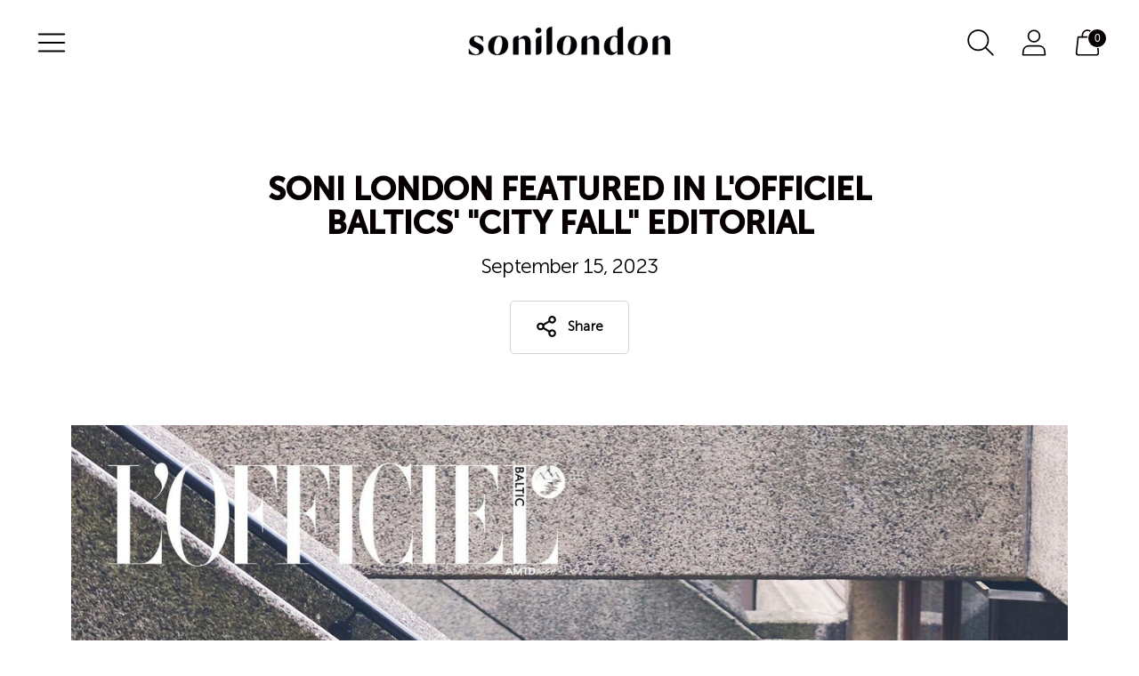

--- FILE ---
content_type: text/css
request_url: https://sonilondon.com/cdn/shop/t/13/assets/theme-overrides.css?v=78728127975582187881723712500
body_size: 1397
content:
.drawer-menu__bottom .ff-heading{font-weight:var(--font-body-weight);font-size:var(--font-size-heading-3-base)}.drawer-menu__link .fs-body-large{font-size:var(--font-size-body-base);line-height:var(--line-height-body-base)}.drawer-menu a.active,.drawer-menu__link:hover{opacity:1}.drawer-menu.visible .drawer-menu__overlay{opacity:.6}.product__policies{display:none}.drawer-menu a span:not(.icon){border-bottom:1px solid transparent}.drawer-menu a.active span:not(.icon){border-bottom:1px solid}.drawer-menu__link:hover span:not(.icon){border-bottom:1px solid}video{width:100%}.shopify-section--contrast+.shopify-section--contrast:not(.hidden):not(.shopify-section--logo-list) .section--contrast-spacer{margin-top:var(--spacing-small);margin-top:0}.btn.btn--primary,.spr-button-primary{border-radius:unset}.btn.btn--large,.spr-summary-actions-newreview.btn--large{padding:10px 34px;font-size:var(--font-size-body-x-small);line-height:var(--line-height-body-x-small)}.btn.btn--medium,.spr-summary-actions-newreview.btn--medium{font-size:var(--font-size-body-x-small);line-height:var(--line-height-body-x-small)}.btn.btn--medium,.spr-summary-actions-newreview.btn--medium{padding:12px 48px}.btn.btn--medium-ns,.spr-summary-actions-newreview.btn--medium-ns{padding:12px 48px;font-size:var(--font-size-body-x-small);line-height:var(--line-height-body-x-small)}.product-item__image-link>.modal-name{display:none}.product-item__text{margin:var(--spacing-medium-large) 0 0;text-align:left}span.product-item__price{color:var(--hot-pink);font-weight:var(--font-heading-weight)}.blog-posts__item-heading{text-transform:capitalize}.blog-posts__item-footer.ta-c{text-align:left}.blog-posts__item-footer h4{font-weight:300}.blog-posts__item-heading+.blog-posts__item-date{color:var(--hot-pink);font-weight:700}.section-header.section-header--center .section-header__subheading{font-size:var(--font-size-heading-2-base);font-weight:var(--font-heading-weight);line-height:var(--line-height-body-small)}@media (min-width: 45em){.btn.btn--large,.spr-summary-actions-newreview.btn--large{padding:15px 40px}.btn.btn--medium-ns,.spr-summary-actions-newreview.btn--medium-ns{padding:12px 48px}}@media (max-width: 45em){.header__icon-touch.header__icon-touch--search{display:block}.quick-search__container .quick-search__bar{margin-top:50px}.quick-search__container .quick-search__heading{margin-bottom:var(--spacing-medium);margin-top:25px}.quick-search__container .quick-search__close{right:var(--spacing-small)}}.video_wrapper_desktop{padding-top:60%;height:0}.video_wrapper_desktop .desktop-video{position:absolute;top:0;object-fit:cover;width:100%}.slideshow__cell--has-mobile-video .video_wrapper_mobile{display:none}.vid_poster_desk.hideIt{visibility:hidden}.vid_poster_desk{position:absolute;top:0;width:100%;background:#fff}.vid_poster_mobile{display:none}@media (max-width:45em){.slideshow__cell--has-mobile-video .video_wrapper_desktop{display:none}.slideshow__cell--has-mobile-video .video_wrapper_mobile{display:block}.slideshow__image--desktop{display:none}.video_wrapper_mobile{padding-top:140%;height:0}.video_wrapper_mobile .mobile-video{position:absolute;top:0;object-fit:cover;width:100%;background:#fff}.vid_poster_desk{display:none}.vid_poster_mobile{display:block}.vid_poster_mobile{position:absolute;top:0;width:100%}.vid_poster_mobile.hideIt{visibility:hidden}}.text-columns-with-images.custom-settings .text-columns-with-images__item-heading{display:inline-block;padding:0 10px 5px;border-bottom:2px solid #fff;font-weight:var(--font-heading-light-weight)}.only-column-images .only-column-images-heading.ff-heading{font-weight:300;margin-bottom:30px;text-align:center;padding:0 20px}.only-column-images .text-columns-with-images__grid>.text-columns-with-images__item{display:none}.text-columns-with-images--text-center .text-columns-with-images__item-inner a{width:100%}.only-column-images .text-columns-with-images__item-image{flex-shrink:0;width:100%;height:100%;overflow:hidden}.only-column-images .section__inner>.text-columns-with-images__grid:not(.slick-slider){display:flex;column-gap:20px;row-gap:0;flex-wrap:wrap}.only-column-images .image-natural .text-columns-with-images__item-image{position:relative}.only-column-images .image-square .text-columns-with-images__item-image{padding-top:100%;position:relative}.only-column-images .image-portrait .text-columns-with-images__item-image{padding-top:150%;position:relative}@media (min-width: 60em){.only-column-images .text-columns-with-images__grid>.text-columns-with-images__item:nth-child(-n+5){display:block}.only-column-images .text-columns-with-images__grid>.text-columns-with-images__item:first-child{margin-left:20px}.only-column-images .text-columns-with-images__grid .text-columns-with-images__item{width:calc(20% - 20px);flex:0 1 calc(20% - 20px)}.only-column-images.section .section__inner{padding-right:0;padding-left:0;max-width:100%}.only-column-images .slick-track{display:flex;column-gap:20px;row-gap:0}}@media (max-width: 45em){.only-column-images .text-columns-with-images__grid>.text-columns-with-images__item:first-child{display:block;width:100%}.only-column-images .slick-track{column-gap:0px}}.footer__group--mobile .footer__header.show_desktop{display:none}.footer .social-icons a{opacity:1}.footer__group .footer__header .ff-heading{font-weight:var(--font-body-weight);font-size:var(--font-size-heading-3-base)}.footer__group--text .footer__text{line-height:1.8;display:flex;margin-bottom:var(--spacing-medium-small)}.footer__group--text .footer__text span.svg-f{margin-right:10px}@media (min-width: 60em){.footer{padding-bottom:var(--spacing-medium-large)}.footer__group--mobile .footer__header.show_desktop{display:block}.footer__group--mobile{display:block;grid-column:span 5}.footer__group--mobile .footer__header{display:none}.footer__group.footer__group--text{grid-column:span 3}.footer__group-content .social-icons{margin-bottom:50px}.footer__group-content .social-icons li{margin-right:20px}.footer__bottom{display:none}.footer__rule{display:none;margin-top:var(--spacing-large);margin-bottom:0;border:none;height:0;background-color:var(--color-background-input)}}@media (max-width: 60em){.footer__group--mobile .footer__group-content .social-icons{display:none}}.collection__header-image-wrapper{position:relative}.collection__header-image-wrapper .image img{z-index:9}.collection__header-text .section-header>img{width:100px}.collection--image-aspect-landscape .collection__header-image-wrapper{overflow:visible}.section-header.section-header--center .section-header__subheading p+p{margin-top:0}.collection-logo{margin-bottom:45px}.collection--header .section-header.section-header--center .section-header__subheading{text-align:left;font-size:var(--font-size-body-small);line-height:var(--line-height-body-small)}.filter-wrapper{background-color:var(--color-background-meta)}.collection.custom-settings .collection__filters{max-width:var(--max-width);margin:0 auto;background-color:var(--color-background-meta)}.collection.custom-settings .filter-bar__inner.show{padding:0;justify-content:flex-end}.collection.custom-settings .filter-bar{margin-bottom:0}.collection.custom-settings .filter-bar__button-dropdown{background-color:transparent;font-weight:700}.collection.custom-settings .filter-bar__group .filter-bar__button-dropdown{padding-left:0;font-size:var(--font-size-body-small)}.collection.custom-settings .filter-bar__button{border:none}.collection.custom-settings .filter-bar__button-dropdown .icon{color:#000}.collection.custom-settings .collection__products{padding-top:var(--spacing-small)}.collection.custom-settings .collection__active-filters-container{border-top:none}.collection.custom-settings .mobile-filters__button-dropdown .icon{color:var(--color-text)}.collection.custom-settings .mobile-filters__button{border-color:var(--color-text)}.collection-logo+.section-header__heading{display:none}@media (min-width: 60em){.collection--has-image .collection__header-text{margin-top:10%}.collection__header-image-wrapper{width:40%}.collection.custom-settings .collection__filters{padding:15px var(--space-outer)}.collection__content{margin-top:var(--spacing-extra-large)}}.product__details .product__title{font-weight:var(--font-body-weight);font-size:var(--font-size-heading-2-large)}.product__price span.fs-heading-4-base{font-size:var(--font-size-heading-3-base);line-height:var(--line-height-heading-4-base);font-weight:var(--font-heading-weight);color:var(--hot-pink)}.slick-arrow{position:absolute;top:50%;margin:-20px 0 0;font-size:0;z-index:9;width:60px;height:60px;background-color:var(--color-background);border:0;border-radius:50%;box-shadow:var(--box-shadow);color:var(--color-text);transition:opacity .15s ease-in-out,margin .3s ease-in-out}.slick-arrow svg{width:16px}.product__media-container .slick-arrow.slick-prev{left:-30px;background-size:20px;transform:rotate(180deg)}.product__media-container .slick-arrow.slick-next{right:-30px;background-size:20px}.product__media-container .slick-arrow.slick-disabled{opacity:.2}.product-thumbnails__item-link.active .image__img{box-shadow:none;border-radius:unset}.product-thumbnails .slick-track{display:flex;column-gap:20px}.product-thumbnails .slick-track .product-thumbnails__item{list-style:none;position:relative;width:120px;border-radius:12px;border:2px solid transparent;overflow:hidden}.product-thumbnails .slick-slide.slick-current.slick-active{border:2px solid #000;border-radius:12px}.recommended-products__slide .product-item--portrait .product-item__image-link .image__img{display:block;position:absolute;object-fit:cover;object-position:top;top:50%;transform:translateY(-50%);width:100%;height:100%}@media (max-width: 45em){.slick-arrow{width:48px;height:48px}.product__media-container .slick-arrow.slick-prev{left:-25px}.product__media-container .slick-arrow.slick-next{right:-25px}}@media (min-width: 45em){.mosaic-grid.custom-settings .mosaic-grid__grid{max-width:var(--m-grid-max-width);margin:0 auto}}
/*# sourceMappingURL=/cdn/shop/t/13/assets/theme-overrides.css.map?v=78728127975582187881723712500 */


--- FILE ---
content_type: application/x-javascript; charset=utf-8
request_url: https://bundler.nice-team.net/app/shop/status/soni-london.myshopify.com.js?1769045507
body_size: -355
content:
var bundler_settings_updated='1666251728';

--- FILE ---
content_type: text/javascript
request_url: https://sonilondon.com/cdn/shop/t/13/assets/initialize.js?v=93079437054105866511723712500
body_size: -134
content:
$(document).ready(function(){$(".only-column-images_insta").slick({slidesToShow:5,slidesToScroll:1,arrows:!1,dots:!1,speed:800,infinite:!0,autoplaySpeed:3e3,autoplay:!0,responsive:[{breakpoint:991,settings:{slidesToShow:3}},{breakpoint:450,settings:{slidesToShow:1}}]}),$(".only-column-images_insta").find(".slick-slide").length<=5&&$(".only-column-images_insta").slick("unslick"),$(".product__media").slick({slidesToShow:1,slidesToScroll:1,arrows:!0,fade:!1,infinite:!1,adaptiveHeight:!0,asNavFor:".product-thumbnails",prevArrow:'<button class="slick-prev slick-arrow" aria-label="Previous" type="button" style=""><svg width="100%" viewBox="0 0 24 24"><path d="M12 0 9.87 2.11l8.35 8.36H0v3h18.22l-8.35 8.36L12 23.94 24 12z" fill="currentColor" focusable="false"></path></svg></button>',nextArrow:'<button class="slick-next slick-arrow" aria-label="Next" type="button" style=""><svg width="100%" viewBox="0 0 24 24"><path d="M12 0 9.87 2.11l8.35 8.36H0v3h18.22l-8.35 8.36L12 23.94 24 12z" fill="currentColor" focusable="false"></path></svg></button>'}),$(".product-thumbnails").slick({slidesToShow:5,slidesToScroll:1,asNavFor:".product__media",dots:!1,arrows:!1,infinite:!1,centerMode:!1,focusOnSelect:!0,responsive:[{breakpoint:991,settings:{slidesToShow:3}},{breakpoint:767,settings:{slidesToShow:2}}]});var $producttitle=$(".product-item__product-title"),heights=$producttitle.map(function(){return $(this).height()}),maxHeight=Math.max.apply(this,heights);$producttitle.height(maxHeight);var desktopwWidth=window.matchMedia("(min-width: 45em)");if(desktopwWidth.matches){var $blogheading=$(".blog-posts__item-heading"),heights1=$blogheading.map(function(){return $(this).height()}),maxHeight1=Math.max.apply(this,heights1);$blogheading.height(maxHeight1)}});
//# sourceMappingURL=/cdn/shop/t/13/assets/initialize.js.map?v=93079437054105866511723712500
